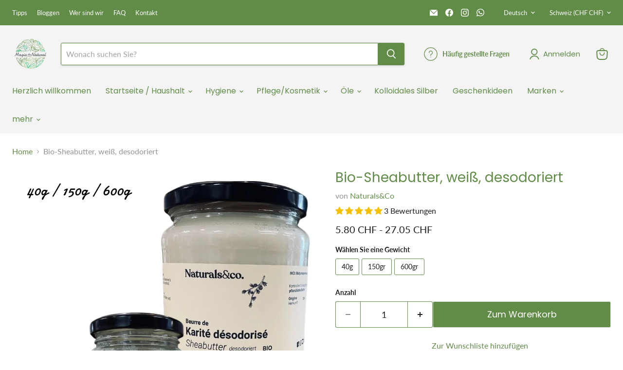

--- FILE ---
content_type: text/css
request_url: https://cdn.shopify.com/extensions/019be431-5562-74ac-979a-623f57a9a3e3/flits-79/assets/4009.8da704c8.storeFrontContainer.4.6.8.chunk.css
body_size: -320
content:
.RemoveButtonModule_flits_button__4jm8G{background:#e0e1e2;border:none;border-radius:5px;color:#0009;cursor:pointer;display:inline-block;font-size:12px;font-style:normal;font-weight:700;line-height:14px;margin:0;min-height:14px;outline:0;padding:10px;text-align:center;text-decoration:none;text-shadow:none;text-transform:none;-webkit-user-select:none;user-select:none;vertical-align:initial;will-change:"";-webkit-tap-highlight-color:transparent;transition:all .3s}.RemoveButtonModule_flits_button__4jm8G:disabled{background-image:none!important;box-shadow:none!important;cursor:default;opacity:.45!important;outline:medium none invert!important;outline:initial!important;outline-offset:0!important;pointer-events:none!important}.RemoveButtonModule_flits_primary_btn__qYPLx{background:var(--primaryButtonBGColor)!important;border:1px solid var(--primaryButtonBGColor)!important;color:var(--primaryButtonTextColor)!important}.RemoveButtonModule_flits_primary_btn__qYPLx:hover{background:var(--primaryButtonHoverBGColor)!important;border:1px solid var(--primaryButtonHoverBGColor)!important;color:var(--primaryButtonTextColor)!important}.RemoveButtonModule_flits_remove_product__y4d\+U{border-radius:50px;display:none;height:25px;margin:0!important;padding:0;position:absolute;right:-7px;top:-10px;width:25px!important}.RemoveButtonModule_flits_set_show__inI-1{display:block}@media screen and (max-width:992px){.RemoveButtonModule_flits_remove_product__y4d\+U{display:block!important}}

--- FILE ---
content_type: text/javascript; charset=utf-8
request_url: https://www.magiedunaturel.ch/de/products/weisse-bio-sheabutter-desodoriert-naturalsco.js
body_size: 2076
content:
{"id":7617704493304,"title":"Bio-Sheabutter, weiß, desodoriert","handle":"weisse-bio-sheabutter-desodoriert-naturalsco","description":"\u003c!-- split --\u003e\u003ch2\u003eReichhaltige und nährende Sheabutter hat eine schützende Wirkung gegen Trockenheit und spendet Feuchtigkeit für Haut und Haar.\u003c\/h2\u003e\u003ch3\u003e Desodorierte Version, für einen neutraleren Geruch und eine neutralere Farbe in Ihren Formeln oder direkt auf die Haut aufgetragen.\u003c\/h3\u003e\u003cp\u003e Verkauft in einem Glasbehälter\u003c\/p\u003e\u003ch6\u003e Beschreibung\u003c\/h6\u003e\u003cp\u003e Sheabutter \u003cstrong\u003eschützt\u003c\/strong\u003e , \u003cstrong\u003eerweicht\u003c\/strong\u003e und \u003cstrong\u003erestrukturiert geschädigte Haut\u003c\/strong\u003e . Eingearbeitet in Ihre Haarpräparate \u003cstrong\u003enährt\u003c\/strong\u003e und verleiht es dem Haar \u003cstrong\u003eGlanz\u003c\/strong\u003e und \u003cstrong\u003eSchönheit\u003c\/strong\u003e .\u003c\/p\u003e\u003cp\u003e Während der Schwangerschaft wird es auch verwendet, um das Auftreten von Dehnungsstreifen zu verhindern. Es ist auch der Verbündete von \u003cstrong\u003eProblemhaut\u003c\/strong\u003e .\u003c\/p\u003e\u003ch5\u003e Richtungen\u003c\/h5\u003e\u003cul\u003e\n\u003cli\u003e Alle Hauttypen\u003c\/li\u003e\n\u003cli\u003e Zu Irritationen neigende Haut (Rasieren, Haarentfernung, Laser...)\u003c\/li\u003e\n\u003cli\u003e Lippen und trockene Bereiche von Gesicht und Körper\u003c\/li\u003e\n\u003cli\u003e After-Sun-Pflege oder für Haut, die extremen klimatischen Bedingungen ausgesetzt ist\u003c\/li\u003e\n\u003cli\u003e Hände von Arbeitern oder häufigem Waschen ausgesetzt (Mechaniker, Bauhandwerker etc.)\u003c\/li\u003e\n\u003cli\u003e Trockenes, sprödes oder gespaltenes Haar\u003c\/li\u003e\n\u003cli\u003e Pflege für krauses Haar und Afros\u003c\/li\u003e\n\u003cli\u003e Farbiges Haar\u003c\/li\u003e\n\u003c\/ul\u003e\u003ch6\u003e Eigenschaften\u003c\/h6\u003e\u003cp\u003e Als \u003cstrong\u003ekosmetischer Inhaltsstoff\u003c\/strong\u003e ist Bio-Pflanzen \u003cstrong\u003e-Sheabutter\u003c\/strong\u003e für diese Eigenschaften bekannt:\u003c\/p\u003e\u003ch5\u003e Für die Haut\u003c\/h5\u003e\u003cul\u003e\n\u003cli\u003e \u003cstrong\u003eBeruhigende\u003c\/strong\u003e Wirkung, \u003cstrong\u003eberuhigt\u003c\/strong\u003e und \u003cstrong\u003elindert\u003c\/strong\u003e \u003cstrong\u003egespannte Haut\u003c\/strong\u003e\u003cbr\u003e\n\u003c\/li\u003e\n\u003cli\u003e Erleichtert die \u003cstrong\u003eRestrukturierung\u003c\/strong\u003e der Haut.\u003c\/li\u003e\n\u003cli\u003e \u003cstrong\u003eSpendet Feuchtigkeit*\u003c\/strong\u003e und nährt die Haut.\u003c\/li\u003e\n\u003cli\u003e Es \u003cstrong\u003eregeneriert\u003c\/strong\u003e die Haut, \u003cstrong\u003erevitalisiert\u003c\/strong\u003e das Gewebe und gibt der Haut ihre \u003cstrong\u003eElastizität\u003c\/strong\u003e zurück.\u003c\/li\u003e\n\u003c\/ul\u003e\u003ch5\u003e Haarschönheit\u003c\/h5\u003e\u003cul\u003e\n\u003cli\u003e Gibt dem Haar \u003cstrong\u003eGlanz\u003c\/strong\u003e und \u003cstrong\u003eSchönheit\u003c\/strong\u003e zurück.\u003c\/li\u003e\n\u003cli\u003e \u003cstrong\u003eNährt\u003c\/strong\u003e die Haarfaser tief.\u003c\/li\u003e\n\u003cli\u003e \u003cstrong\u003eVerlängert\u003c\/strong\u003e und \u003cstrong\u003eschützt\u003c\/strong\u003e Haarfärbemittel.\u003c\/li\u003e\n\u003c\/ul\u003e\u003cp\u003e *Die oberen Schichten der Epidermis\u003c\/p\u003e\u003ch6\u003e Verwenden\u003c\/h6\u003e\u003cp\u003e Um das Auftragen von Sheabutter zu erleichtern, empfiehlt es sich, diese vorher in der Handfläche zu erwärmen, damit sie flüssiger wird.\u003cbr\u003e Sheabutter kann pur verwendet oder mit Pflanzenölen gemischt werden, was sie glatter macht.\u003c\/p\u003e\u003cp\u003e Es kann auch zur Herstellung von hausgemachten Kosmetika verwendet werden.\u003c\/p\u003e\u003cul\u003e\u003c\/ul\u003e\u003ch6\u003e Charakteristisch\u003c\/h6\u003e\u003cp\u003e Botanischer Name: Butyrospermum parkii\u003cbr\u003e Herkunft: Ghana\u003cbr\u003e Kultur\/Qualität: Bio\u003cbr\u003e Teilextraktion: Nüsse\u003cbr\u003e Produktion: Mechanischer Druck\u003cbr\u003e Physikalischer Zustand und Farbe: Fest, weiß\u003cbr\u003e Geruch: neutral\u003cbr\u003e Hauptfettsäuren: Ölsäure (38–50 %), Stearinsäure (38–50 %), Linolsäure (4–9 %)\u003cbr\u003e Kontraindikation(en): Keine\u003c\/p\u003e","published_at":"2022-03-14T17:03:37+01:00","created_at":"2022-03-14T14:50:38+01:00","vendor":"Naturals\u0026Co","type":"Beurres végétaux","tags":["Beurres végétaux","cosmaking","Cosmétique","DIY","Soins corporels","swissmade"],"price":580,"price_min":580,"price_max":2705,"available":true,"price_varies":true,"compare_at_price":null,"compare_at_price_min":0,"compare_at_price_max":0,"compare_at_price_varies":false,"variants":[{"id":53381156929922,"title":"40g","option1":"40g","option2":null,"option3":null,"sku":"1210213040","requires_shipping":true,"taxable":true,"featured_image":{"id":39461340020984,"product_id":7617704493304,"position":2,"created_at":"2023-08-28T15:13:26+02:00","updated_at":"2023-08-28T15:13:26+02:00","alt":"Beurre de Karité BIO, blanc, désodorisé l Naturals\u0026Co l La Magie du Naturel l SUISSE","width":600,"height":600,"src":"https:\/\/cdn.shopify.com\/s\/files\/1\/2552\/2320\/files\/beurre-de-karite-bio-blanc-desodorise-naturals-co-39461335892216.png?v=1693228406","variant_ids":[53381156929922]},"available":true,"name":"Bio-Sheabutter, weiß, desodoriert - 40g","public_title":"40g","options":["40g"],"price":580,"weight":120,"compare_at_price":null,"inventory_management":"shopify","barcode":"7640177350282","featured_media":{"alt":"Beurre de Karité BIO, blanc, désodorisé l Naturals\u0026Co l La Magie du Naturel l SUISSE","id":32077174014200,"position":2,"preview_image":{"aspect_ratio":1.0,"height":600,"width":600,"src":"https:\/\/cdn.shopify.com\/s\/files\/1\/2552\/2320\/files\/beurre-de-karite-bio-blanc-desodorise-naturals-co-39461335892216.png?v=1693228406"}},"requires_selling_plan":false,"selling_plan_allocations":[]},{"id":53381156962690,"title":"150gr","option1":"150gr","option2":null,"option3":null,"sku":"1210213150","requires_shipping":true,"taxable":true,"featured_image":{"id":39461340381432,"product_id":7617704493304,"position":3,"created_at":"2023-08-28T15:13:30+02:00","updated_at":"2023-08-28T15:13:30+02:00","alt":"Beurre de Karité BIO, blanc, désodorisé l Naturals\u0026Co l La Magie du Naturel l SUISSE","width":600,"height":600,"src":"https:\/\/cdn.shopify.com\/s\/files\/1\/2552\/2320\/files\/beurre-de-karite-bio-blanc-desodorise-naturals-co-39461335826680.png?v=1693228410","variant_ids":[53381156962690]},"available":true,"name":"Bio-Sheabutter, weiß, desodoriert - 150gr","public_title":"150gr","options":["150gr"],"price":1080,"weight":300,"compare_at_price":null,"inventory_management":"shopify","barcode":"7640177350299","featured_media":{"alt":"Beurre de Karité BIO, blanc, désodorisé l Naturals\u0026Co l La Magie du Naturel l SUISSE","id":32077174374648,"position":3,"preview_image":{"aspect_ratio":1.0,"height":600,"width":600,"src":"https:\/\/cdn.shopify.com\/s\/files\/1\/2552\/2320\/files\/beurre-de-karite-bio-blanc-desodorise-naturals-co-39461335826680.png?v=1693228410"}},"requires_selling_plan":false,"selling_plan_allocations":[]},{"id":53381156995458,"title":"600gr","option1":"600gr","option2":null,"option3":null,"sku":"1210213600","requires_shipping":true,"taxable":true,"featured_image":{"id":39461340610808,"product_id":7617704493304,"position":4,"created_at":"2023-08-28T15:13:32+02:00","updated_at":"2023-08-28T15:13:32+02:00","alt":"Beurre de Karité BIO, blanc, désodorisé l Naturals\u0026Co l La Magie du Naturel l SUISSE","width":600,"height":600,"src":"https:\/\/cdn.shopify.com\/s\/files\/1\/2552\/2320\/files\/beurre-de-karite-bio-blanc-desodorise-naturals-co-39461335859448.png?v=1693228412","variant_ids":[53381156995458]},"available":true,"name":"Bio-Sheabutter, weiß, desodoriert - 600gr","public_title":"600gr","options":["600gr"],"price":2705,"weight":910,"compare_at_price":null,"inventory_management":"shopify","barcode":"7640177352620","featured_media":{"alt":"Beurre de Karité BIO, blanc, désodorisé l Naturals\u0026Co l La Magie du Naturel l SUISSE","id":32077174604024,"position":4,"preview_image":{"aspect_ratio":1.0,"height":600,"width":600,"src":"https:\/\/cdn.shopify.com\/s\/files\/1\/2552\/2320\/files\/beurre-de-karite-bio-blanc-desodorise-naturals-co-39461335859448.png?v=1693228412"}},"requires_selling_plan":false,"selling_plan_allocations":[]}],"images":["\/\/cdn.shopify.com\/s\/files\/1\/2552\/2320\/files\/beurre-de-karite-bio-blanc-desodorise-naturals-co-39461335793912.png?v=1693228415","\/\/cdn.shopify.com\/s\/files\/1\/2552\/2320\/files\/beurre-de-karite-bio-blanc-desodorise-naturals-co-39461335892216.png?v=1693228406","\/\/cdn.shopify.com\/s\/files\/1\/2552\/2320\/files\/beurre-de-karite-bio-blanc-desodorise-naturals-co-39461335826680.png?v=1693228410","\/\/cdn.shopify.com\/s\/files\/1\/2552\/2320\/files\/beurre-de-karite-bio-blanc-desodorise-naturals-co-39461335859448.png?v=1693228412"],"featured_image":"\/\/cdn.shopify.com\/s\/files\/1\/2552\/2320\/files\/beurre-de-karite-bio-blanc-desodorise-naturals-co-39461335793912.png?v=1693228415","options":[{"name":"Gewicht","position":1,"values":["40g","150gr","600gr"]}],"url":"\/de\/products\/weisse-bio-sheabutter-desodoriert-naturalsco","media":[{"alt":"Beurre de Karité BIO, blanc, désodorisé l Naturals\u0026Co l La Magie du Naturel l SUISSE","id":32077174636792,"position":1,"preview_image":{"aspect_ratio":1.0,"height":600,"width":600,"src":"https:\/\/cdn.shopify.com\/s\/files\/1\/2552\/2320\/files\/beurre-de-karite-bio-blanc-desodorise-naturals-co-39461335793912.png?v=1693228415"},"aspect_ratio":1.0,"height":600,"media_type":"image","src":"https:\/\/cdn.shopify.com\/s\/files\/1\/2552\/2320\/files\/beurre-de-karite-bio-blanc-desodorise-naturals-co-39461335793912.png?v=1693228415","width":600},{"alt":"Beurre de Karité BIO, blanc, désodorisé l Naturals\u0026Co l La Magie du Naturel l SUISSE","id":32077174014200,"position":2,"preview_image":{"aspect_ratio":1.0,"height":600,"width":600,"src":"https:\/\/cdn.shopify.com\/s\/files\/1\/2552\/2320\/files\/beurre-de-karite-bio-blanc-desodorise-naturals-co-39461335892216.png?v=1693228406"},"aspect_ratio":1.0,"height":600,"media_type":"image","src":"https:\/\/cdn.shopify.com\/s\/files\/1\/2552\/2320\/files\/beurre-de-karite-bio-blanc-desodorise-naturals-co-39461335892216.png?v=1693228406","width":600},{"alt":"Beurre de Karité BIO, blanc, désodorisé l Naturals\u0026Co l La Magie du Naturel l SUISSE","id":32077174374648,"position":3,"preview_image":{"aspect_ratio":1.0,"height":600,"width":600,"src":"https:\/\/cdn.shopify.com\/s\/files\/1\/2552\/2320\/files\/beurre-de-karite-bio-blanc-desodorise-naturals-co-39461335826680.png?v=1693228410"},"aspect_ratio":1.0,"height":600,"media_type":"image","src":"https:\/\/cdn.shopify.com\/s\/files\/1\/2552\/2320\/files\/beurre-de-karite-bio-blanc-desodorise-naturals-co-39461335826680.png?v=1693228410","width":600},{"alt":"Beurre de Karité BIO, blanc, désodorisé l Naturals\u0026Co l La Magie du Naturel l SUISSE","id":32077174604024,"position":4,"preview_image":{"aspect_ratio":1.0,"height":600,"width":600,"src":"https:\/\/cdn.shopify.com\/s\/files\/1\/2552\/2320\/files\/beurre-de-karite-bio-blanc-desodorise-naturals-co-39461335859448.png?v=1693228412"},"aspect_ratio":1.0,"height":600,"media_type":"image","src":"https:\/\/cdn.shopify.com\/s\/files\/1\/2552\/2320\/files\/beurre-de-karite-bio-blanc-desodorise-naturals-co-39461335859448.png?v=1693228412","width":600}],"requires_selling_plan":false,"selling_plan_groups":[]}